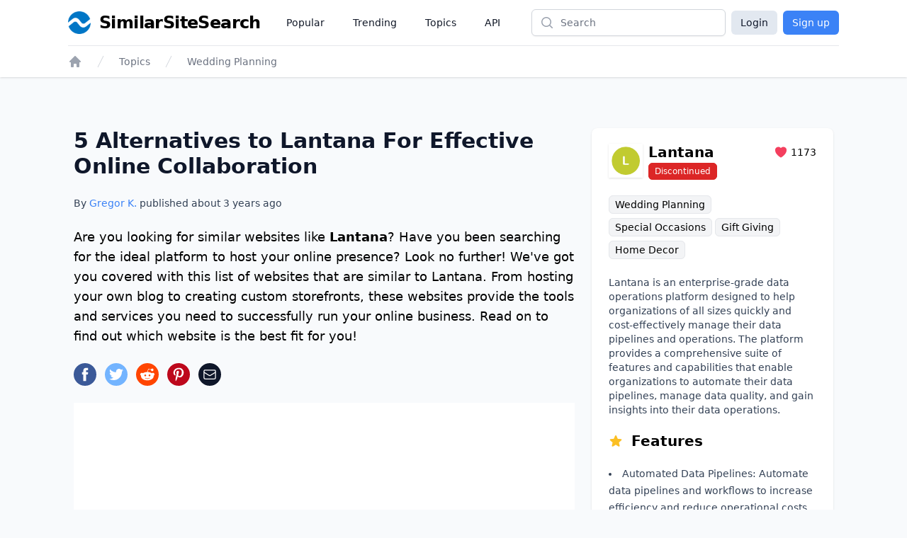

--- FILE ---
content_type: text/html; charset=utf-8
request_url: https://www.google.com/recaptcha/api2/aframe
body_size: 266
content:
<!DOCTYPE HTML><html><head><meta http-equiv="content-type" content="text/html; charset=UTF-8"></head><body><script nonce="mg4XWcvvyD_lA0K8Iaf2nA">/** Anti-fraud and anti-abuse applications only. See google.com/recaptcha */ try{var clients={'sodar':'https://pagead2.googlesyndication.com/pagead/sodar?'};window.addEventListener("message",function(a){try{if(a.source===window.parent){var b=JSON.parse(a.data);var c=clients[b['id']];if(c){var d=document.createElement('img');d.src=c+b['params']+'&rc='+(localStorage.getItem("rc::a")?sessionStorage.getItem("rc::b"):"");window.document.body.appendChild(d);sessionStorage.setItem("rc::e",parseInt(sessionStorage.getItem("rc::e")||0)+1);localStorage.setItem("rc::h",'1768679237939');}}}catch(b){}});window.parent.postMessage("_grecaptcha_ready", "*");}catch(b){}</script></body></html>